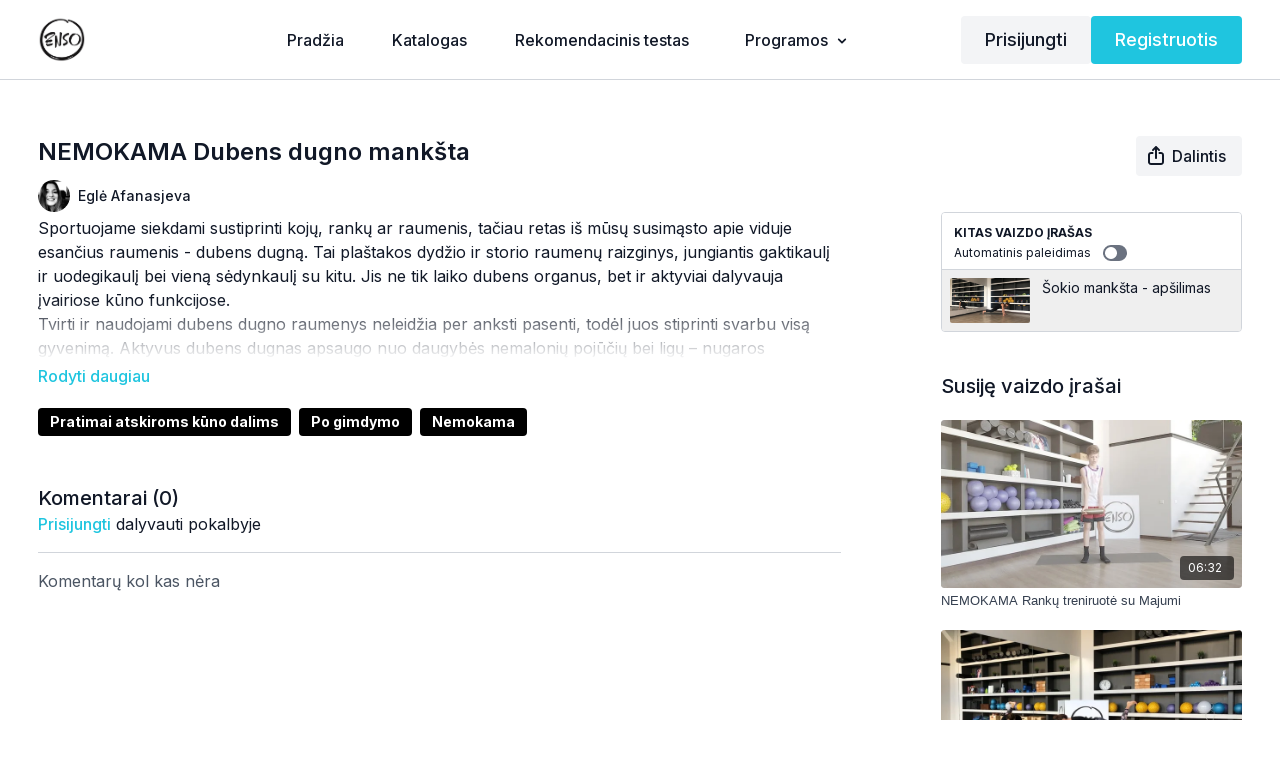

--- FILE ---
content_type: text/vnd.turbo-stream.html; charset=utf-8
request_url: https://ensotv.lt/programs/dubens-dugnas_ivadas.turbo_stream?playlist_position=sidebar&preview=false
body_size: -284
content:
<turbo-stream action="update" target="program_show"><template>
  <turbo-frame id="program_player">
      <turbo-frame id="program_content" src="/programs/dubens-dugnas_ivadas/program_content?playlist_position=sidebar&amp;preview=false">
</turbo-frame></turbo-frame></template></turbo-stream>

--- FILE ---
content_type: text/vnd.turbo-stream.html; charset=utf-8
request_url: https://ensotv.lt/programs/dubens-dugnas_ivadas/program_content?playlist_position=sidebar&preview=false
body_size: 17646
content:
<turbo-stream action="update" target="program_content"><template><div class="hidden"
     data-controller="integrations"
     data-integrations-facebook-pixel-enabled-value="true"
     data-integrations-google-tag-manager-enabled-value="true"
     data-integrations-google-analytics-enabled-value="true"
>
  <span class="hidden"
        data-integrations-target="gTag"
        data-event="ViewContent"
        data-payload-attributes='["content_name"]'
        data-payload-values='[&quot;NEMOKAMA Dubens dugno mankšta&quot;]'
  ></span>
  <span class="hidden"
        data-integrations-target="fbPx"
        data-event="ViewContent"
        data-payload-attributes='["content_name"]'
        data-payload-values='[&quot;NEMOKAMA Dubens dugno mankšta&quot;]'
  ></span>
</div>

<div
  id="program-controller"
  class='container hotwired'
  data-controller="program program-details-modal"
  data-program-id="346077"
>

    <div class='flex items-stretch md:flex-row md:flex-wrap flex-col flex-nowrap max-w-full' data-program-player>
            <div class='flex-1 max-w-full'>
              
<script
  type="module"
  crossorigin
  src="https://cdn.jsdelivr.net/npm/@uscreentv/video-player@1.4.0/+esm"
></script>


<video-player
  dir="lrt"
  idle-timeout="5000"
  data-test="player"
  data-id="346077"
  data-controller="program-video scrat-analytics "
  data-program-video-timeline-preview-sections-value="[]"
  data-program-video-timeline-preview-storyboard-url-value=""
  storage-key="uscreen:video"
  class=""
  mux-data="{&quot;env_key&quot;:&quot;c43v645rpolt89529v2pesifn&quot;,&quot;viewer_user_id&quot;:null,&quot;video_title&quot;:&quot;NEMOKAMA Dubens dugno mankšta&quot;,&quot;video_id&quot;:346077}"
  data-program-video-stats-value="{&quot;store_id&quot;:9682,&quot;video_id&quot;:-346077,&quot;content_id&quot;:346077,&quot;content_title&quot;:&quot;NEMOKAMA Dubens dugno mankšta&quot;,&quot;content_type&quot;:&quot;video&quot;,&quot;chapter_id&quot;:-346077,&quot;user_id&quot;:null,&quot;author_id&quot;:10937,&quot;author_title&quot;:&quot;Eglė Afanasjeva&quot;,&quot;environment_id&quot;:&quot;production&quot;}"
  data-program-video-content-type-value="video"
  data-program-video-next-video-id-value="0"
  data-program-video-challenge-watched-video-url-value=""
  data-program-video-streak-watch-threshold-value="10"
  data-program-video-streak-enabled-value="false"
  data-program-video-streak-path-value="/streak/continue"
  data-program-video-user-is-logged-in-value="false"
  data-scrat-analytics-category-param="player"
  data-scrat-analytics-event-param="control_seekbar_seek"
  data-action=""
>
  <video
    slot="video"
    crossorigin="anonymous"
    playsinline
    data-program-video-target="video"
    poster="https://alpha.uscreencdn.com/video_thumbnails/u5DiiOyoRa7WCg.jpg?key1=PL6Adl3KNz58dsqK2MGVOhVdQeFguXooUSVUOzdGVAfk+OEQx2ZXKpvZ9szpky8H&amp;key2=09582244eb915d0b88fd7a4a57dff28d"
  >
    <source
      src="https://stream.mux.com/b00qkiyjuT4CJonX38gFCgw1lj01007EpAI.m3u8"
      type="application/x-mpegURL"
    />
  </video>
  <video-chromecast
    slot="chromecast"
      receiver-application-id="3EE5C317"
  ></video-chromecast>
  <video-condition query="played==false">
    <video-play-button
      data-action="click->program-video#clickPlayButtonScreen"
      without-tooltip
      data-test="big-play-button"
      slot="true"
      class="
        absolute top-1/2 left-1/2 -translate-x-1/2 -translate-y-1/2
        bg-primary rounded-full [--video-player-button-color:var(--contrast-to-primary-color)]
        [--size:4.5rem] part-[button]:p-3 shadow hover:scale-105
      "
    ></video-play-button>
  </video-condition>
  <video-controls>
      <video-timeline
        segments=""
        data-program-video-target="timeline"
      >
        <video-timer format="past"></video-timer>
      </video-timeline>

    <video-play-button data-test="play-button" data-action="click->program-video#clickPlayButton">
      <span slot="tooltip:play">Paleisti</span>
      <span slot="tooltip:pause">Sustabdyti</span>
    </video-play-button>

      <video-backward-button
        data-scrat-analytics-category-param="player"
        data-scrat-analytics-event-param="control_fast_forward_click"
        data-action=""
      >
        <span slot="tooltip">Atgal</span>
      </video-backward-button>
      <video-forward-button
        data-scrat-analytics-category-param="player"
        data-scrat-analytics-event-param="control_fast_forward_click"
        data-action=""
      >
        <span slot="tooltip">Pirmyn</span>
      </video-forward-button>

    <video-volume-button>
      <span slot="tooltip:unmute">Įjungti garsą</span>
      <span slot="tooltip:mute">Išjungti garsą</span>
    </video-volume-button>

    <video-volume-control></video-volume-control>


    <div class="ms-auto"></div>

    <video-subtitles-button>
      <span slot="tooltip">Subtitrai</span>
    </video-subtitles-button>

    <video-settings-button
      
      translation="{&quot;back&quot;:&quot;Atgal&quot;,&quot;shortcuts&quot;:&quot;Spartieji klavišai&quot;,&quot;quality&quot;:&quot;Vaizdo kokybė&quot;,&quot;rate&quot;:&quot;Atkūrimo nustatymai&quot;,&quot;rewind&quot;:&quot;Atsukti atgal&quot;,&quot;volume&quot;:&quot;Pakeisti garsą&quot;,&quot;mute&quot;:&quot;Išjungti garsą&quot;,&quot;toggle-play&quot;:&quot;Leisti / sustabdyti&quot;,&quot;enter-fullscreen&quot;:&quot;Padidinti ekraną&quot;,&quot;exit-fullscreen&quot;:&quot;Išeiti iš viso ekrano&quot;}"
    >
      <span slot="tooltip">Nustatymai</span>
    </video-settings-button>

    <video-airplay-button>
      <span slot="tooltip:disabled">„Airplay“</span>
      <span slot="tooltip:enabled">„Airplay“</span>
    </video-airplay-button>

    <video-pip-button>
      <span slot="tooltip:disabled">„Picture in picture“ funkcija</span>
      <span slot="tooltip:enabled">„Picture in picture“ funkcija</span>
    </video-pip-button>

    <video-chromecast-button>
      <span slot="tooltip:disabled">„Chromecast“</span>
      <span slot="tooltip:enabled">„Chromecast“</span>
    </video-chromecast-button>

    <video-fullscreen-button>
      <span slot="tooltip:disabled">Padidinti ekraną</span>
      <span slot="tooltip:enabled">Išeiti iš viso ekrano</span>
    </video-fullscreen-button>
  </video-controls>
  <video-cues></video-cues>
    <div
      data-program-video-target="nextVideo"
      class="hidden absolute z-10 inset-0 bg-ds-default items-center justify-center"
    >
      <img
        class="absolute w-full h-full opacity-70 object-contain"
        src="https://alpha.uscreencdn.com/video_thumbnails/O4A53oybQ6ka-Q.jpg?key1=LFVdbA28BMNTozjBlLxmyMcqkieXQBaT2Zu9zFRjB3n324QrfvniEx/Z7nEXa8NE&amp;key2=b04e8703a16a6f3b9e8e4d2d47c1b287"
      />
      <div class="flex flex-col items-center relative">
        <p class="text-center text-xs md:text-base text-ds-default bg-ds-subtle px-1 uppercase rounded">
          Kitas vaizdo įrašas:
        </p>
        <p class="text-center text-base md:text-xl text-ds-default bg-ds-subtle px-1 mt-1 rounded">
          Šokio mankšta - apšilimas
        </p>
        <button
          data-action="click->program-video#goToNextVideo"
          class="text-ds-default relative p-4 my-4 md:mt-6 scale-100 hover:scale-105 transition-transform"
        >
          <ds-progress-circle
            size="76"
            class="absolute inset-0 -ml-1 -mt-1 [--color:var(--ds-fg-default)]"
            timeout="10000"
            data-action="done->program-video#goToNextVideo"
          ></ds-progress-circle>
          <ds-icon size="40" name="player/chapter-next-outline"></ds-icon>
        </button>
        <ds-button
          variant="ghost"
          data-action="click->program-video#cancelNextVideo"
        >
          Cancel
        </ds-button>
      </div>
    </div>
</video-player>

            </div>
    </div>

    <turbo-frame id="program_buttons">
      
<div class="mt-6">
  <div class="flex justify-between flex-col lg:flex-row">
    <div class="lg:flex justify-between w-full">
        <h1 class="program-title cbt-title flex-1 max-w-full lg:max-w-lg xl:max-w-2xl text-lg md:text-2xl leading-6 font-semibold" data-area="program-title">
          NEMOKAMA Dubens dugno mankšta
        </h1>
      <div class="cbt-action-bar flex-0 flex mt-4 items-stretch lg:items-start lg:mt-0 gap-2 lg:ps-4" data-area="program-buttons">




          <ds-button
            class="w-full lg:w-auto"
            data-controller="share-button"
            content-visible-on="md"
            data-action="click->share-button#show"
            data-share-button-content-value='{"main_poster":"https://alpha.uscreencdn.com/images/programs/346077/horizontal/small_thumbnail.jpg", "content_type":"video", "content_id":"346077", "video_id":"346077"}'
            data-area="share-button">
            <ds-icon slot="before" name='share'></ds-icon>
            <span>Dalintis</span>
          </ds-button>


        <ds-dropdown id="more_actions_btn" class="flex-1 w-full lg:w-auto hidden">
          <ds-button slot="control" class="w-full">
            <ds-icon name='dots-horizontal'></ds-icon>
          </ds-button>>
          <div slot="content" class="flex flex-col">
                      </div>
        </ds-dropdown>
      </div>
    </div>
  </div>
</div>

<turbo-frame loading="lazy" class="fixed bg-transparent-dark inset-0 flex items-center justify-center z-50 hidden" data-container="true" data-action="click-&gt;program#hideTrailer" id="program_trailer" src="/programs/dubens-dugnas_ivadas/trailer"></turbo-frame>

</turbo-frame>
    <div class="block lg:hidden">
      <div class="program-next-video flex flex-col w-full flex-shrink-0 mt-4 border border-ds-default rounded overflow-hidden">
  <form id="next_video_form" data-controller="playlist-item" data-playlist-item-target="form" data-turbo="true" class="contents" action="/programs/sokio-manksta/next_video" accept-charset="UTF-8" method="get">
    <input type="hidden" name="format" id="format" value="turbo_stream" autocomplete="off" />
    <input type="hidden" name="category_id" id="category_id" autocomplete="off" />
    <input type="hidden" name="turbo_history_url" id="turbo_history_url" value="/programs/sokio-manksta" autocomplete="off" />
    <div class="bg-ds-default flex flex-wrap justify-between px-3 pt-3 pb-2 border-b border-ds-default">
      <span class="mb-1 text-xs font-bold leading-4 uppercase">Kitas vaizdo įrašas</span>
      <label class="flex no-wrap text-xs cursor-pointer items-center" data-area="autoplay">
        Automatinis paleidimas
        <input
          type="checkbox"
          class="hidden peer"
          data-action="program#toggleAutoplay"
          data-program-target="autoplay"
        >
        <span class="
          ms-3 relative rounded-full h-4 w-6
          bg-gray-500 peer-checked:bg-primary peer-checked:before:bg-primary-contrast transition-colors
          before:absolute before:h-3 before:w-3 before:left-0.5
          before:bg-white before:rounded-full before:top-1/2
          before:-translate-y-1/2 before:transition-transform
          peer-checked:before:translate-x-1/2 peer-checked:before:left-1
        "></span>
      </label>
    </div>

    <button class="flex p-2 cursor-pointer text-left" type="submit" data-action="click->playlist-item#nextVideo" data-area="next-video-button">
      <div class="flex-shrink-0">
        <div class="relative w-20">
          <img class="rounded-sm" src="https://alpha.uscreencdn.com/video_thumbnails/O4A53oybQ6ka-Q.jpg?key1=LFVdbA28BMNTozjBlLxmyMcqkieXQBaT2Zu9zFRjB3n324QrfvniEx/Z7nEXa8NE&amp;key2=b04e8703a16a6f3b9e8e4d2d47c1b287" />
        </div>
      </div>
      <div class="cbt-next-video--title text-sm leading-5 overflow-hidden max-w-full ms-3" style="text-overflow: ellipsis">
        Šokio mankšta - apšilimas
      </div>
    </button>
</form></div>

    </div>

    <div class="flex justify-between flex-wrap items-start">
      <div class="w-full lg:w-2/3 lg:mt-1 mt-5" id="program_about">
          <div id="program_description_block" class="w-full">
              <div class="flex">
      <a class="content-author me-4" data-turbo-frame="_top" href="/authors/egle-afanasjeva">
        <div class="flex">
          <ds-avatar text="Eglė Afanasjeva" url="https://alpha.uscreencdn.com/images/author/10937/small_wmWQTHsQUqsVJghum8bO_66427682_10218934261418196_1451220637015080960_o.jpg" size="xxs"></ds-avatar>
          <div class="h-8 flex items-center ms-2">
            <span class="content-author-name text-ds-default text-sm font-medium" data-area="author-title">Eglė Afanasjeva</span>
          </div>
        </div>
</a>  </div>

  <ds-show-more
    style="--ds-show-more-fade-color: var(--section-background-color);"
    lines="6"
    class="mt-1"
    float="left"
    show-more-title="Rodyti daugiau"
    show-less-title="Rodyti mažiau"
  >
    <div
      class="content-description program-description-text"
      slot="content"
      data-area="about-description"
      data-controller="timestamp"
      data-turbo="false"
    >
      <p>Sportuojame siekdami sustiprinti kojų, rankų ar raumenis, tačiau retas iš mūsų susimąsto apie viduje esančius raumenis - dubens dugną. Tai plaštakos dydžio ir storio raumenų raizginys, jungiantis gaktikaulį ir uodegikaulį bei vieną sėdynkaulį su kitu. Jis ne tik laiko dubens organus, bet ir aktyviai dalyvauja įvairiose kūno funkcijose.</p><p>Tvirti ir naudojami dubens dugno raumenys neleidžia per anksti pasenti, todėl juos stiprinti svarbu visą gyvenimą.&nbsp;Aktyvus dubens dugnas apsaugo nuo daugybės nemalonių pojūčių bei ligų – nugaros skausmų, žarnyno vangumo, šlapimo nelaikymo, vidaus organų suglebimo bei nusileidimo, ir…. padeda moterims patirti stipresnį orgazmą!  </p>
    </div>
  </ds-show-more>

  <div class="content-categories flex flex-wrap mt-5" data-area="program-categories">
      <a class="category block dark:bg-white dark:text-black rounded bg-black text-white py-1 px-3 text-sm font-bold me-2 mb-2" data-area="category-item" data-turbo-frame="_top" href="/categories/pratimai-kuno-dalims">Pratimai atskiroms kūno dalims</a>
      <a class="category block dark:bg-white dark:text-black rounded bg-black text-white py-1 px-3 text-sm font-bold me-2 mb-2" data-area="category-item" data-turbo-frame="_top" href="/categories/pogimdymo">Po gimdymo</a>
      <a class="category block dark:bg-white dark:text-black rounded bg-black text-white py-1 px-3 text-sm font-bold me-2 mb-2" data-area="category-item" data-turbo-frame="_top" href="/categories/nemokama">Nemokama</a>
  </div>
  <turbo-frame loading="lazy" id="program_resources" src="/programs/dubens-dugnas_ivadas/resources"></turbo-frame>

          </div>

          <div class="w-full mt-10" id="comments_section_wrapper">
            <turbo-frame data-program-tabs-target="commentsContainer" class="community-page" id="program_comments" target="_top">
  <h3 class="comments-title font-medium text-xl">
    Komentarai
    (<turbo-frame id="video_346077_comments_count">0</turbo-frame>)
  </h3>
        <p class="pb-4">
            <a class="text-primary capitalize font-medium" href="/sign_in">prisijungti</a> dalyvauti pokalbyje
        </p>

    <div class="border-b border-ds-default"></div>

      <turbo-frame lazy="true" id="video_346077_comments_section" src="/contents/346077/comments">

        <ds-icon name="placeholders/comment"></ds-icon>
</turbo-frame></turbo-frame>
          </div>
      </div>
      <div class="w-full lg:w-1/4 items-end flex-col flex">
        <div class="hidden w-full mt-5 lg:block">
          <div class="program-next-video flex flex-col w-full flex-shrink-0 mt-4 border border-ds-default rounded overflow-hidden">
  <form id="next_video_form" data-controller="playlist-item" data-playlist-item-target="form" data-turbo="true" class="contents" action="/programs/sokio-manksta/next_video" accept-charset="UTF-8" method="get">
    <input type="hidden" name="format" id="format" value="turbo_stream" autocomplete="off" />
    <input type="hidden" name="category_id" id="category_id" autocomplete="off" />
    <input type="hidden" name="turbo_history_url" id="turbo_history_url" value="/programs/sokio-manksta" autocomplete="off" />
    <div class="bg-ds-default flex flex-wrap justify-between px-3 pt-3 pb-2 border-b border-ds-default">
      <span class="mb-1 text-xs font-bold leading-4 uppercase">Kitas vaizdo įrašas</span>
      <label class="flex no-wrap text-xs cursor-pointer items-center" data-area="autoplay">
        Automatinis paleidimas
        <input
          type="checkbox"
          class="hidden peer"
          data-action="program#toggleAutoplay"
          data-program-target="autoplay"
        >
        <span class="
          ms-3 relative rounded-full h-4 w-6
          bg-gray-500 peer-checked:bg-primary peer-checked:before:bg-primary-contrast transition-colors
          before:absolute before:h-3 before:w-3 before:left-0.5
          before:bg-white before:rounded-full before:top-1/2
          before:-translate-y-1/2 before:transition-transform
          peer-checked:before:translate-x-1/2 peer-checked:before:left-1
        "></span>
      </label>
    </div>

    <button class="flex p-2 cursor-pointer text-left" type="submit" data-action="click->playlist-item#nextVideo" data-area="next-video-button">
      <div class="flex-shrink-0">
        <div class="relative w-20">
          <img class="rounded-sm" src="https://alpha.uscreencdn.com/video_thumbnails/O4A53oybQ6ka-Q.jpg?key1=LFVdbA28BMNTozjBlLxmyMcqkieXQBaT2Zu9zFRjB3n324QrfvniEx/Z7nEXa8NE&amp;key2=b04e8703a16a6f3b9e8e4d2d47c1b287" />
        </div>
      </div>
      <div class="cbt-next-video--title text-sm leading-5 overflow-hidden max-w-full ms-3" style="text-overflow: ellipsis">
        Šokio mankšta - apšilimas
      </div>
    </button>
</form></div>

        </div>

          <div class="w-full mt-10">
            <turbo-frame loading="lazy" id="program_related" src="/programs/dubens-dugnas_ivadas/related?vertical=true" target="_top"></turbo-frame>
          </div>
      </div>
    </div>

</div>



</template></turbo-stream>

--- FILE ---
content_type: text/html; charset=utf-8
request_url: https://ensotv.lt/contents/346077/comments
body_size: -326
content:
<turbo-frame id="video_346077_comments_section" target="_top">
  <turbo-frame data-controller="anchor" data-anchor="comments" id="video_346077_comments">
    

    <p class="hidden only:!block pt-4 text-ds-muted">Komentarų kol kas nėra</p>
</turbo-frame>
</turbo-frame>

--- FILE ---
content_type: text/html; charset=utf-8
request_url: https://ensotv.lt/programs/dubens-dugnas_ivadas/related?vertical=true
body_size: 22955
content:
<turbo-frame id="program_related" target="_top">

    <div class=" " data-area="program-related-videos">
      <div class="cbt-related mt-8 lg:mt-0 pb-16">
        <div class="cbt-related-title text-xl font-medium">Susiję vaizdo įrašai</div>
          <div class="mt-5 flex lg:flex-col overflow-hidden overflow-x-clip lg:overflow-visible">
              <div data-area="related-video-item" class="pb-5 hidden lg:block">
                <swiper-slide
  data-card="video_368808"
  data-custom="content-card"
  class="self-start hotwired"
    data-short-description="Smagi treniruotė vaikams"
    data-author-title-0="Majus" data-author-permalink-0="majus"
>

  <a class="card-image-container" data-turbo="true" data-turbo-prefetch="false" data-turbo-action="advance" data-turbo-frame="_top" onclick="window.CatalogAnalytics(&#39;clickContentItem&#39;, &#39;video&#39;, &#39;368808&#39;, &#39;Related Videos&#39;); window.CatalogAnalytics(&#39;clickRelatedVideo&#39;, &#39;368808&#39;, &#39;1&#39;, &#39;program_page&#39;)" href="/programs/ranku-treniruote-vaikams">
    <div class="image-container relative" data-test="catalog-card">
  <div class="relative image-content">
    <div aria-hidden="true" style="padding-bottom: 56%;"></div>
    <img loading="lazy" alt="NEMOKAMA Rankų treniruotė su Majumi" decoding="async"
         src="https://alpha.uscreencdn.com/images/programs/368808/horizontal/thumbnail.jpg?auto=webp&width=350"
         srcset="https://alpha.uscreencdn.com/images/programs/368808/horizontal/thumbnail.jpg?auto=webp&width=350 350w,
            https://alpha.uscreencdn.com/images/programs/368808/horizontal/thumbnail.jpg?auto=webp&width=700 2x,
            https://alpha.uscreencdn.com/images/programs/368808/horizontal/thumbnail.jpg?auto=webp&width=1050 3x"
         class="card-image b-image absolute object-cover h-full top-0 left-0" style="opacity: 1;">
  </div>
    <div class="badge flex justify-center items-center text-white content-card-badge z-0">
      <span class="badge-item">06:32</span>
      <svg xmlns="http://www.w3.org/2000/svg" width="13" height="9" viewBox="0 0 13 9" fill="none" class="badge-item content-watched-icon" data-test="content-watched-icon">
  <path fill-rule="evenodd" clip-rule="evenodd" d="M4.99995 7.15142L12.0757 0.0756836L12.9242 0.924212L4.99995 8.84848L0.575684 4.42421L1.42421 3.57568L4.99995 7.15142Z" fill="currentColor"></path>
</svg>

    </div>

</div>
<div class="content-watched-overlay"></div>

</a>  <a class="card-title" data-turbo="true" data-turbo-prefetch="false" data-turbo-action="advance" data-turbo-frame="_top" title="NEMOKAMA Rankų treniruotė su Majumi" aria-label="NEMOKAMA Rankų treniruotė su Majumi" onclick="window.CatalogAnalytics(&#39;clickContentItem&#39;, &#39;video&#39;, &#39;368808&#39;, &#39;Related Videos&#39;); window.CatalogAnalytics(&#39;clickRelatedVideo&#39;, &#39;368808&#39;, &#39;1&#39;, &#39;program_page&#39;)" href="/programs/ranku-treniruote-vaikams">
    <span class="line-clamp-2">
      NEMOKAMA Rankų treniruotė su Majumi
    </span>
</a></swiper-slide>


              </div>
              <div data-area="related-video-item" class="pb-5 hidden lg:block">
                <swiper-slide
  data-card="video_2082556"
  data-custom="content-card"
  class="self-start hotwired"
    data-short-description="Trumpa pilvo, sėdmenų bei šlaunų mankšta, skirta apatinės kūno dalies stiprinimui bei dailinimui. Puikiai tinka pradedantiesiems. "
    data-author-title-0="Eglė Afanasjeva" data-author-permalink-0="egle-afanasjeva"
>

  <a class="card-image-container" data-turbo="true" data-turbo-prefetch="false" data-turbo-action="advance" data-turbo-frame="_top" onclick="window.CatalogAnalytics(&#39;clickContentItem&#39;, &#39;video&#39;, &#39;2082556&#39;, &#39;Related Videos&#39;); window.CatalogAnalytics(&#39;clickRelatedVideo&#39;, &#39;2082556&#39;, &#39;2&#39;, &#39;program_page&#39;)" href="/programs/pilvo-sedmenu-manksta">
    <div class="image-container relative" data-test="catalog-card">
  <div class="relative image-content">
    <div aria-hidden="true" style="padding-bottom: 56%;"></div>
    <img loading="lazy" alt="Pilvo ir sėdmenų pratimai" decoding="async"
         src="https://alpha.uscreencdn.com/images/programs/2082556/horizontal/yP-eOd7-753o2Q.jpg?auto=webp&width=350"
         srcset="https://alpha.uscreencdn.com/images/programs/2082556/horizontal/yP-eOd7-753o2Q.jpg?auto=webp&width=350 350w,
            https://alpha.uscreencdn.com/images/programs/2082556/horizontal/yP-eOd7-753o2Q.jpg?auto=webp&width=700 2x,
            https://alpha.uscreencdn.com/images/programs/2082556/horizontal/yP-eOd7-753o2Q.jpg?auto=webp&width=1050 3x"
         class="card-image b-image absolute object-cover h-full top-0 left-0" style="opacity: 1;">
  </div>
    <div class="badge flex justify-center items-center text-white content-card-badge z-0">
      <span class="badge-item">18:06</span>
      <svg xmlns="http://www.w3.org/2000/svg" width="13" height="9" viewBox="0 0 13 9" fill="none" class="badge-item content-watched-icon" data-test="content-watched-icon">
  <path fill-rule="evenodd" clip-rule="evenodd" d="M4.99995 7.15142L12.0757 0.0756836L12.9242 0.924212L4.99995 8.84848L0.575684 4.42421L1.42421 3.57568L4.99995 7.15142Z" fill="currentColor"></path>
</svg>

    </div>

</div>
<div class="content-watched-overlay"></div>

</a>  <a class="card-title" data-turbo="true" data-turbo-prefetch="false" data-turbo-action="advance" data-turbo-frame="_top" title="Pilvo ir sėdmenų pratimai" aria-label="Pilvo ir sėdmenų pratimai" onclick="window.CatalogAnalytics(&#39;clickContentItem&#39;, &#39;video&#39;, &#39;2082556&#39;, &#39;Related Videos&#39;); window.CatalogAnalytics(&#39;clickRelatedVideo&#39;, &#39;2082556&#39;, &#39;2&#39;, &#39;program_page&#39;)" href="/programs/pilvo-sedmenu-manksta">
    <span class="line-clamp-2">
      Pilvo ir sėdmenų pratimai
    </span>
</a></swiper-slide>


              </div>
              <div data-area="related-video-item" class="pb-5 hidden lg:block">
                <swiper-slide
  data-card="video_607095"
  data-custom="content-card"
  class="self-start hotwired"
    data-short-description="Depresijos gydymo centro kūno ir judesio terapeutė R. Karklytė pristatys psichosomatiką, kūno ir judesio terapiją. www.depresijosgydymas.lt "
    data-author-title-0="ENSO TV draugai" data-author-permalink-0="author-6fnwIQw8fYw"
>

  <a class="card-image-container" data-turbo="true" data-turbo-prefetch="false" data-turbo-action="advance" data-turbo-frame="_top" onclick="window.CatalogAnalytics(&#39;clickContentItem&#39;, &#39;video&#39;, &#39;607095&#39;, &#39;Related Videos&#39;); window.CatalogAnalytics(&#39;clickRelatedVideo&#39;, &#39;607095&#39;, &#39;3&#39;, &#39;program_page&#39;)" href="/programs/psichosomatika-kas-tai">
    <div class="image-container relative" data-test="catalog-card">
  <div class="relative image-content">
    <div aria-hidden="true" style="padding-bottom: 56%;"></div>
    <img loading="lazy" alt="NEMOKAMA Psichosomatika. Kas tai?" decoding="async"
         src="https://alpha.uscreencdn.com/images/programs/607095/horizontal/thumbnail.jpg?auto=webp&width=350"
         srcset="https://alpha.uscreencdn.com/images/programs/607095/horizontal/thumbnail.jpg?auto=webp&width=350 350w,
            https://alpha.uscreencdn.com/images/programs/607095/horizontal/thumbnail.jpg?auto=webp&width=700 2x,
            https://alpha.uscreencdn.com/images/programs/607095/horizontal/thumbnail.jpg?auto=webp&width=1050 3x"
         class="card-image b-image absolute object-cover h-full top-0 left-0" style="opacity: 1;">
  </div>
    <div class="badge flex justify-center items-center text-white content-card-badge z-0">
      <span class="badge-item">09:31</span>
      <svg xmlns="http://www.w3.org/2000/svg" width="13" height="9" viewBox="0 0 13 9" fill="none" class="badge-item content-watched-icon" data-test="content-watched-icon">
  <path fill-rule="evenodd" clip-rule="evenodd" d="M4.99995 7.15142L12.0757 0.0756836L12.9242 0.924212L4.99995 8.84848L0.575684 4.42421L1.42421 3.57568L4.99995 7.15142Z" fill="currentColor"></path>
</svg>

    </div>

</div>
<div class="content-watched-overlay"></div>

</a>  <a class="card-title" data-turbo="true" data-turbo-prefetch="false" data-turbo-action="advance" data-turbo-frame="_top" title="NEMOKAMA Psichosomatika. Kas tai?" aria-label="NEMOKAMA Psichosomatika. Kas tai?" onclick="window.CatalogAnalytics(&#39;clickContentItem&#39;, &#39;video&#39;, &#39;607095&#39;, &#39;Related Videos&#39;); window.CatalogAnalytics(&#39;clickRelatedVideo&#39;, &#39;607095&#39;, &#39;3&#39;, &#39;program_page&#39;)" href="/programs/psichosomatika-kas-tai">
    <span class="line-clamp-2">
      NEMOKAMA Psichosomatika. Kas tai?
    </span>
</a></swiper-slide>


              </div>
              <div data-area="related-video-item" class="pb-5 hidden lg:block">
                <swiper-slide
  data-card="video_1164489"
  data-custom="content-card"
  class="self-start hotwired"
    data-short-description="Kojų ir klubų mobilumo treniruotė - skirta norintiem sustiprėti, skirti daugiau dėmesio apatinei kūno daliai kojoms bei klubams. "
    data-author-title-0="Rokas Puzonas" data-author-permalink-0="author-fyrVGxYrBoE"
>

  <a class="card-image-container" data-turbo="true" data-turbo-prefetch="false" data-turbo-action="advance" data-turbo-frame="_top" onclick="window.CatalogAnalytics(&#39;clickContentItem&#39;, &#39;video&#39;, &#39;1164489&#39;, &#39;Related Videos&#39;); window.CatalogAnalytics(&#39;clickRelatedVideo&#39;, &#39;1164489&#39;, &#39;4&#39;, &#39;program_page&#39;)" href="/programs/koju-klubu-mobilumo-treniruote">
    <div class="image-container relative" data-test="catalog-card">
  <div class="relative image-content">
    <div aria-hidden="true" style="padding-bottom: 56%;"></div>
    <img loading="lazy" alt="Kojų ir klubų mobilumo treniruotė" decoding="async"
         src="https://alpha.uscreencdn.com/images/programs/1164489/horizontal/thumbnail.jpg?auto=webp&width=350"
         srcset="https://alpha.uscreencdn.com/images/programs/1164489/horizontal/thumbnail.jpg?auto=webp&width=350 350w,
            https://alpha.uscreencdn.com/images/programs/1164489/horizontal/thumbnail.jpg?auto=webp&width=700 2x,
            https://alpha.uscreencdn.com/images/programs/1164489/horizontal/thumbnail.jpg?auto=webp&width=1050 3x"
         class="card-image b-image absolute object-cover h-full top-0 left-0" style="opacity: 1;">
  </div>
    <div class="badge flex justify-center items-center text-white content-card-badge z-0">
      <span class="badge-item">19:03</span>
      <svg xmlns="http://www.w3.org/2000/svg" width="13" height="9" viewBox="0 0 13 9" fill="none" class="badge-item content-watched-icon" data-test="content-watched-icon">
  <path fill-rule="evenodd" clip-rule="evenodd" d="M4.99995 7.15142L12.0757 0.0756836L12.9242 0.924212L4.99995 8.84848L0.575684 4.42421L1.42421 3.57568L4.99995 7.15142Z" fill="currentColor"></path>
</svg>

    </div>

</div>
<div class="content-watched-overlay"></div>

</a>  <a class="card-title" data-turbo="true" data-turbo-prefetch="false" data-turbo-action="advance" data-turbo-frame="_top" title="Kojų ir klubų mobilumo treniruotė" aria-label="Kojų ir klubų mobilumo treniruotė" onclick="window.CatalogAnalytics(&#39;clickContentItem&#39;, &#39;video&#39;, &#39;1164489&#39;, &#39;Related Videos&#39;); window.CatalogAnalytics(&#39;clickRelatedVideo&#39;, &#39;1164489&#39;, &#39;4&#39;, &#39;program_page&#39;)" href="/programs/koju-klubu-mobilumo-treniruote">
    <span class="line-clamp-2">
      Kojų ir klubų mobilumo treniruotė
    </span>
</a></swiper-slide>


              </div>
          </div>
            <ds-swiper
              class="lg:hidden"
              options="{&quot;spaceBetween&quot;:8,&quot;breakpoints&quot;:{&quot;300&quot;:{&quot;slidesPerView&quot;:1.3},&quot;550&quot;:{&quot;slidesPerView&quot;:2.3}}}">
                <swiper-slide data-area="related-video-item" class="self-start">
                  <swiper-slide
  data-card="video_368808"
  data-custom="content-card"
  class="self-start hotwired"
    data-short-description="Smagi treniruotė vaikams"
    data-author-title-0="Majus" data-author-permalink-0="majus"
>

  <a class="card-image-container" data-turbo="true" data-turbo-prefetch="false" data-turbo-action="advance" data-turbo-frame="_top" onclick="window.CatalogAnalytics(&#39;clickContentItem&#39;, &#39;video&#39;, &#39;368808&#39;, &#39;Related Videos&#39;); window.CatalogAnalytics(&#39;clickRelatedVideo&#39;, &#39;368808&#39;, &#39;1&#39;, &#39;program_page&#39;)" href="/programs/ranku-treniruote-vaikams">
    <div class="image-container relative" data-test="catalog-card">
  <div class="relative image-content">
    <div aria-hidden="true" style="padding-bottom: 56%;"></div>
    <img loading="lazy" alt="NEMOKAMA Rankų treniruotė su Majumi" decoding="async"
         src="https://alpha.uscreencdn.com/images/programs/368808/horizontal/thumbnail.jpg?auto=webp&width=350"
         srcset="https://alpha.uscreencdn.com/images/programs/368808/horizontal/thumbnail.jpg?auto=webp&width=350 350w,
            https://alpha.uscreencdn.com/images/programs/368808/horizontal/thumbnail.jpg?auto=webp&width=700 2x,
            https://alpha.uscreencdn.com/images/programs/368808/horizontal/thumbnail.jpg?auto=webp&width=1050 3x"
         class="card-image b-image absolute object-cover h-full top-0 left-0" style="opacity: 1;">
  </div>
    <div class="badge flex justify-center items-center text-white content-card-badge z-0">
      <span class="badge-item">06:32</span>
      <svg xmlns="http://www.w3.org/2000/svg" width="13" height="9" viewBox="0 0 13 9" fill="none" class="badge-item content-watched-icon" data-test="content-watched-icon">
  <path fill-rule="evenodd" clip-rule="evenodd" d="M4.99995 7.15142L12.0757 0.0756836L12.9242 0.924212L4.99995 8.84848L0.575684 4.42421L1.42421 3.57568L4.99995 7.15142Z" fill="currentColor"></path>
</svg>

    </div>

</div>
<div class="content-watched-overlay"></div>

</a>  <a class="card-title" data-turbo="true" data-turbo-prefetch="false" data-turbo-action="advance" data-turbo-frame="_top" title="NEMOKAMA Rankų treniruotė su Majumi" aria-label="NEMOKAMA Rankų treniruotė su Majumi" onclick="window.CatalogAnalytics(&#39;clickContentItem&#39;, &#39;video&#39;, &#39;368808&#39;, &#39;Related Videos&#39;); window.CatalogAnalytics(&#39;clickRelatedVideo&#39;, &#39;368808&#39;, &#39;1&#39;, &#39;program_page&#39;)" href="/programs/ranku-treniruote-vaikams">
    <span class="line-clamp-2">
      NEMOKAMA Rankų treniruotė su Majumi
    </span>
</a></swiper-slide>


                </swiper-slide>
                <swiper-slide data-area="related-video-item" class="self-start">
                  <swiper-slide
  data-card="video_2082556"
  data-custom="content-card"
  class="self-start hotwired"
    data-short-description="Trumpa pilvo, sėdmenų bei šlaunų mankšta, skirta apatinės kūno dalies stiprinimui bei dailinimui. Puikiai tinka pradedantiesiems. "
    data-author-title-0="Eglė Afanasjeva" data-author-permalink-0="egle-afanasjeva"
>

  <a class="card-image-container" data-turbo="true" data-turbo-prefetch="false" data-turbo-action="advance" data-turbo-frame="_top" onclick="window.CatalogAnalytics(&#39;clickContentItem&#39;, &#39;video&#39;, &#39;2082556&#39;, &#39;Related Videos&#39;); window.CatalogAnalytics(&#39;clickRelatedVideo&#39;, &#39;2082556&#39;, &#39;2&#39;, &#39;program_page&#39;)" href="/programs/pilvo-sedmenu-manksta">
    <div class="image-container relative" data-test="catalog-card">
  <div class="relative image-content">
    <div aria-hidden="true" style="padding-bottom: 56%;"></div>
    <img loading="lazy" alt="Pilvo ir sėdmenų pratimai" decoding="async"
         src="https://alpha.uscreencdn.com/images/programs/2082556/horizontal/yP-eOd7-753o2Q.jpg?auto=webp&width=350"
         srcset="https://alpha.uscreencdn.com/images/programs/2082556/horizontal/yP-eOd7-753o2Q.jpg?auto=webp&width=350 350w,
            https://alpha.uscreencdn.com/images/programs/2082556/horizontal/yP-eOd7-753o2Q.jpg?auto=webp&width=700 2x,
            https://alpha.uscreencdn.com/images/programs/2082556/horizontal/yP-eOd7-753o2Q.jpg?auto=webp&width=1050 3x"
         class="card-image b-image absolute object-cover h-full top-0 left-0" style="opacity: 1;">
  </div>
    <div class="badge flex justify-center items-center text-white content-card-badge z-0">
      <span class="badge-item">18:06</span>
      <svg xmlns="http://www.w3.org/2000/svg" width="13" height="9" viewBox="0 0 13 9" fill="none" class="badge-item content-watched-icon" data-test="content-watched-icon">
  <path fill-rule="evenodd" clip-rule="evenodd" d="M4.99995 7.15142L12.0757 0.0756836L12.9242 0.924212L4.99995 8.84848L0.575684 4.42421L1.42421 3.57568L4.99995 7.15142Z" fill="currentColor"></path>
</svg>

    </div>

</div>
<div class="content-watched-overlay"></div>

</a>  <a class="card-title" data-turbo="true" data-turbo-prefetch="false" data-turbo-action="advance" data-turbo-frame="_top" title="Pilvo ir sėdmenų pratimai" aria-label="Pilvo ir sėdmenų pratimai" onclick="window.CatalogAnalytics(&#39;clickContentItem&#39;, &#39;video&#39;, &#39;2082556&#39;, &#39;Related Videos&#39;); window.CatalogAnalytics(&#39;clickRelatedVideo&#39;, &#39;2082556&#39;, &#39;2&#39;, &#39;program_page&#39;)" href="/programs/pilvo-sedmenu-manksta">
    <span class="line-clamp-2">
      Pilvo ir sėdmenų pratimai
    </span>
</a></swiper-slide>


                </swiper-slide>
                <swiper-slide data-area="related-video-item" class="self-start">
                  <swiper-slide
  data-card="video_607095"
  data-custom="content-card"
  class="self-start hotwired"
    data-short-description="Depresijos gydymo centro kūno ir judesio terapeutė R. Karklytė pristatys psichosomatiką, kūno ir judesio terapiją. www.depresijosgydymas.lt "
    data-author-title-0="ENSO TV draugai" data-author-permalink-0="author-6fnwIQw8fYw"
>

  <a class="card-image-container" data-turbo="true" data-turbo-prefetch="false" data-turbo-action="advance" data-turbo-frame="_top" onclick="window.CatalogAnalytics(&#39;clickContentItem&#39;, &#39;video&#39;, &#39;607095&#39;, &#39;Related Videos&#39;); window.CatalogAnalytics(&#39;clickRelatedVideo&#39;, &#39;607095&#39;, &#39;3&#39;, &#39;program_page&#39;)" href="/programs/psichosomatika-kas-tai">
    <div class="image-container relative" data-test="catalog-card">
  <div class="relative image-content">
    <div aria-hidden="true" style="padding-bottom: 56%;"></div>
    <img loading="lazy" alt="NEMOKAMA Psichosomatika. Kas tai?" decoding="async"
         src="https://alpha.uscreencdn.com/images/programs/607095/horizontal/thumbnail.jpg?auto=webp&width=350"
         srcset="https://alpha.uscreencdn.com/images/programs/607095/horizontal/thumbnail.jpg?auto=webp&width=350 350w,
            https://alpha.uscreencdn.com/images/programs/607095/horizontal/thumbnail.jpg?auto=webp&width=700 2x,
            https://alpha.uscreencdn.com/images/programs/607095/horizontal/thumbnail.jpg?auto=webp&width=1050 3x"
         class="card-image b-image absolute object-cover h-full top-0 left-0" style="opacity: 1;">
  </div>
    <div class="badge flex justify-center items-center text-white content-card-badge z-0">
      <span class="badge-item">09:31</span>
      <svg xmlns="http://www.w3.org/2000/svg" width="13" height="9" viewBox="0 0 13 9" fill="none" class="badge-item content-watched-icon" data-test="content-watched-icon">
  <path fill-rule="evenodd" clip-rule="evenodd" d="M4.99995 7.15142L12.0757 0.0756836L12.9242 0.924212L4.99995 8.84848L0.575684 4.42421L1.42421 3.57568L4.99995 7.15142Z" fill="currentColor"></path>
</svg>

    </div>

</div>
<div class="content-watched-overlay"></div>

</a>  <a class="card-title" data-turbo="true" data-turbo-prefetch="false" data-turbo-action="advance" data-turbo-frame="_top" title="NEMOKAMA Psichosomatika. Kas tai?" aria-label="NEMOKAMA Psichosomatika. Kas tai?" onclick="window.CatalogAnalytics(&#39;clickContentItem&#39;, &#39;video&#39;, &#39;607095&#39;, &#39;Related Videos&#39;); window.CatalogAnalytics(&#39;clickRelatedVideo&#39;, &#39;607095&#39;, &#39;3&#39;, &#39;program_page&#39;)" href="/programs/psichosomatika-kas-tai">
    <span class="line-clamp-2">
      NEMOKAMA Psichosomatika. Kas tai?
    </span>
</a></swiper-slide>


                </swiper-slide>
                <swiper-slide data-area="related-video-item" class="self-start">
                  <swiper-slide
  data-card="video_1164489"
  data-custom="content-card"
  class="self-start hotwired"
    data-short-description="Kojų ir klubų mobilumo treniruotė - skirta norintiem sustiprėti, skirti daugiau dėmesio apatinei kūno daliai kojoms bei klubams. "
    data-author-title-0="Rokas Puzonas" data-author-permalink-0="author-fyrVGxYrBoE"
>

  <a class="card-image-container" data-turbo="true" data-turbo-prefetch="false" data-turbo-action="advance" data-turbo-frame="_top" onclick="window.CatalogAnalytics(&#39;clickContentItem&#39;, &#39;video&#39;, &#39;1164489&#39;, &#39;Related Videos&#39;); window.CatalogAnalytics(&#39;clickRelatedVideo&#39;, &#39;1164489&#39;, &#39;4&#39;, &#39;program_page&#39;)" href="/programs/koju-klubu-mobilumo-treniruote">
    <div class="image-container relative" data-test="catalog-card">
  <div class="relative image-content">
    <div aria-hidden="true" style="padding-bottom: 56%;"></div>
    <img loading="lazy" alt="Kojų ir klubų mobilumo treniruotė" decoding="async"
         src="https://alpha.uscreencdn.com/images/programs/1164489/horizontal/thumbnail.jpg?auto=webp&width=350"
         srcset="https://alpha.uscreencdn.com/images/programs/1164489/horizontal/thumbnail.jpg?auto=webp&width=350 350w,
            https://alpha.uscreencdn.com/images/programs/1164489/horizontal/thumbnail.jpg?auto=webp&width=700 2x,
            https://alpha.uscreencdn.com/images/programs/1164489/horizontal/thumbnail.jpg?auto=webp&width=1050 3x"
         class="card-image b-image absolute object-cover h-full top-0 left-0" style="opacity: 1;">
  </div>
    <div class="badge flex justify-center items-center text-white content-card-badge z-0">
      <span class="badge-item">19:03</span>
      <svg xmlns="http://www.w3.org/2000/svg" width="13" height="9" viewBox="0 0 13 9" fill="none" class="badge-item content-watched-icon" data-test="content-watched-icon">
  <path fill-rule="evenodd" clip-rule="evenodd" d="M4.99995 7.15142L12.0757 0.0756836L12.9242 0.924212L4.99995 8.84848L0.575684 4.42421L1.42421 3.57568L4.99995 7.15142Z" fill="currentColor"></path>
</svg>

    </div>

</div>
<div class="content-watched-overlay"></div>

</a>  <a class="card-title" data-turbo="true" data-turbo-prefetch="false" data-turbo-action="advance" data-turbo-frame="_top" title="Kojų ir klubų mobilumo treniruotė" aria-label="Kojų ir klubų mobilumo treniruotė" onclick="window.CatalogAnalytics(&#39;clickContentItem&#39;, &#39;video&#39;, &#39;1164489&#39;, &#39;Related Videos&#39;); window.CatalogAnalytics(&#39;clickRelatedVideo&#39;, &#39;1164489&#39;, &#39;4&#39;, &#39;program_page&#39;)" href="/programs/koju-klubu-mobilumo-treniruote">
    <span class="line-clamp-2">
      Kojų ir klubų mobilumo treniruotė
    </span>
</a></swiper-slide>


                </swiper-slide>
            </ds-swiper>
        </div>
      </div>
    </div>
</turbo-frame>

--- FILE ---
content_type: application/javascript
request_url: https://assets-gke.uscreencdn.com/vite/assets/storefront_hotwire-H89AkORG.js
body_size: 6715
content:
const __vite__mapDeps=(i,m=__vite__mapDeps,d=(m.f||(m.f=["assets/form_controller-Dge-8vF0.js","assets/browser-BlFPUupV.js","assets/preload-helper-B8hUOznO.js","assets/payment_tabs_controller-CfgQ2aGn.js","assets/scrat_analytics_controller-DQsBaQRC.js","assets/live_chat_controller-Dczq-QKW.js","assets/localization-DB5E_Lf7.js","assets/api-B6zy4yVb.js","assets/close_modal_on_load_controller-DW55KHHx.js","assets/form_image_uploader_controller-B44s6Yrs.js","assets/validate_url_input_controller-CBOwHFep.js","assets/post_comment_controller-DlqoJ-66.js","assets/user_mentions_controller-k6yOqDjV.js","assets/users_liked_controller-CCo8RAYU.js","assets/verbs-Cu2uijvG.js","assets/fetch_request-bSzARCYm.js","assets/attach_video_controller-87lg0JTU.js","assets/cookies_manager_controller-BI0kA0TE.js","assets/js.cookie-CVLKkgOV.js","assets/timestamp_controller-DvohyGjQ.js","assets/set_timezones_controller-B0FEplKm.js","assets/notifications_widget_controller-CjPzU2SK.js","assets/confetti_controller-caG7YV-C.js","assets/switch_tabs_controller-CLVP_jlX.js","assets/accordion_controller-C8H8ICCz.js","assets/cancellation_survey_controller-D4FRyVVy.js","assets/change_plan_controller-BBwi6cAf.js","assets/invoices_controller-CcF6SB4w.js","assets/submit_button_controller-DnrDTqm2.js","assets/alert_controller-akozTSPo.js","assets/anchor_controller-CshlN6zo.js","assets/area_image_uploader_controller-DEyar1ZG.js","assets/authorizenet_controller-D9wycyND.js","assets/index-BN4NbvN1.js","assets/authorizenet_form_controller-DLLmtxUe.js","assets/autofocus_controller-CkFcFVuL.js","assets/autogrow_textarea_controller-Cu_Bi7-1.js","assets/badge_award_controller-NtMNI3gM.js","assets/billing_payment_method_controller-CUwfCG90.js","assets/adjust_remove_item_form_controller-CxuSKpFI.js","assets/monthly_dropdown_controller-De9u4_CB.js","assets/monthly_view_controller-DY-xkQ9Q.js","assets/captcha_controller-3GA3f0pn.js","assets/toString-Du4mDAnL.js","assets/isSymbol-Bnk66Y0z.js","assets/isArray-CG4TmqNx.js","assets/_baseSlice-z0Zd1-Ev.js","assets/catalog_filters_controller-BpI0T5CI.js","assets/catalog_scroll_position_controller-Beki4bzj.js","assets/channel_modal_controller-BiRBL_3B.js","assets/coupon_changed_controller-CtBaD4Xc.js","assets/covered_fees_controller-84L_aqNs.js","assets/paypal_button_display_controller-CGv7EfMu.js","assets/simple_payment_form_controller-Cy9sF0Vx.js","assets/subscription_upsell_controller-O06syJn9.js","assets/update_remove_payment_method_urls_controller-C3DLpW0v.js","assets/clipboard_controller-DH3Oz03k.js","assets/copy-CAAhxhC3.js","assets/collapsable_controller-DWVVn37D.js","assets/collapsable_list_controller-BDvu8yfS.js","assets/comments_controller-D_8PImWQ.js","assets/date-T-_qsJXG.js","assets/timezone-N1q6cpgH.js","assets/ai_assistant_controller-BVUQZVTx.js","assets/debounce-Ph90qHtL.js","assets/isObject-CrIk3fyR.js","assets/progress_indicator_controller-DcFwz1Nk.js","assets/storefront_widget_controller-DhAy_T-k.js","assets/widget_controller-D1LyRkP8.js","assets/list_controller-BXPwFfSu.js","assets/sortable.esm-Cw1ESr5Y.js","assets/mobile_modal_controller-D_XevDNe.js","assets/chats_controller-BnqFDhXO.js","assets/form_controller-CXS-8k1P.js","assets/images_expiration_callout_controller-D8-5tfVx.js","assets/messages_controller-D934KFGB.js","assets/recipients_drawer_controller-B29YN8U4.js","assets/upgrade_subscription_banner_controller-D9mxsJet.js","assets/navigate_back_controller-CQG1e3AZ.js","assets/notifications_controller-BN2O1VKD.js","assets/paywall_controller-BXiTNPX9.js","assets/auto_submit_checkbox_controller-CDNntihl.js","assets/button_controller-BP75bxwq.js","assets/edit_controller-DF-oW-4N.js","assets/form_controller-Cw9jRg66.js","assets/gallery_swiper_controller-D-TyPbc-.js","assets/like_controller-DIJvm70c.js","assets/player_controller-BgZd91-_.js","assets/activity_switch_controller-DBwLgiq4.js","assets/community_controller-BItVW5TO.js","assets/debounced_submit_controller-CebeHpX3.js","assets/discount_controller-BMcHj4xG.js","assets/amount_selection_controller-61UJqUKc.js","assets/external_search_select_controller-pn3qIR_D.js","assets/featured_category_controller-Dh04BVQO.js","assets/pagination_controller-BWCj1edP.js","assets/fitness_tracker_controller-BkegySlV.js","assets/form_get_turbo_controller--bmokDf2.js","assets/form_turbo_stream_advance_controller-C9OxEoie.js","assets/gallery_controller-sEy2d9dP.js","assets/gift_card_payment_controller-D0Vz1qYH.js","assets/payment_intent_controller-BP_hzg-f.js","assets/offer_selection_controller-D7quNIVw.js","assets/button_submitting_state_controller-T_259iYw.js","assets/localized_timestamp_controller-BVHyR97a.js","assets/timestamp_with_guessed_timezone_controller-BC0i0ieR.js","assets/image_uploader_controller-eEfL1cmz.js","assets/integrations_controller-BCm8HaPC.js","assets/participants_count_controller-BPg82AF8.js","assets/liveEventRepo-Ck90hEig.js","assets/path-xbjrQy4w.js","assets/mentions_controller-Be7UN60o.js","assets/note_actions_controller-CnBdeaOk.js","assets/note_create_controller-C2SFogDN.js","assets/note_edit_controller-CEa6srXW.js","assets/note_timestamp_controller-R2gwCVGB.js","assets/order_payment_controller-DOMrOLiV.js","assets/order_payment_intent_controller-DwTq58hQ.js","assets/messaging_controller-K2bBH8N2.js","assets/paypal_controller-C7BE9sMw.js","assets/paypal_integration_controller-5TuagXaJ.js","assets/main-BG89bepm.js","assets/pinned_posts_swiper_controller-DacvqeM0.js","assets/playlist_item_controller-wZqTYU0z.js","assets/playlist_modal_controller-A5l9ipme.js","assets/add_to_playlist_dropdown_controller-BLlnamLl.js","assets/common_form_controller-CSoyca4n.js","assets/watch_controller-DHDV6VUC.js","assets/post_loaders_controller-CxtapqTd.js","assets/post_preview_controller-CpUgvnde.js","assets/preregistration_controller-n5COW1M_.js","assets/preregistration_legacy_controller-B-rlfRZR.js","assets/program_controller-CPSTzHLo.js","assets/storage-BIAQXWHz.js","assets/program_details_modal_controller-BHs25rlE.js","assets/program_tabs_controller-BrXyvKI1.js","assets/program_video_controller-CZnYMXqq.js","assets/events-FTbWAZab.js","assets/program_video_timeline_preview_controller-DxkMXB64.js","assets/lodash-CvdsWuxK.js","assets/recaptcha_v2_controller-CgJgYOo8.js","assets/replies_controller-DtrV0a97.js","assets/scheduled_controller-CZXSJF5v.js","assets/scroll_to_top_controller-B3uYJeWS.js","assets/search_input_controller-IC_sd4d3.js","assets/share_button_controller-CUPXWADm.js","assets/share_social_controller-CvqizW9N.js","assets/sign_in_controller-DF5V98XW.js","assets/simple_address_element_controller-Mm1GcsGE.js","assets/simple_form_controller-CunEzoX4.js","assets/stripe_controller-DXEPPziZ.js","assets/billingRepo-BRxCzAz_.js","assets/admin_pane_controller-BcN52Q4A.js","assets/editor_controller-BfLDbVTh.js","assets/empty_featured_controller-DQtbfjTL.js","assets/focus_controller-CktQ0eB_.js","assets/header_controller-CrguB2cX.js","assets/page_manager_controller-DORrOMUF.js","assets/themeless_catalog_filters_controller-CEWm4EHF.js","assets/themeless_featured_slider_controller-CnGFkwSZ.js","assets/timeout_redirection_controller-UpRLwV75.js","assets/turbo_controller-DnrN3y63.js","assets/turbo_moderation_controller-D7uKO5qT.js","assets/turbo_pagination_controller-BVpqCD7Z.js","assets/user_complaints_filter_controller-DTUGtKIE.js"])))=>i.map(i=>d[i]);
import{_ as o}from"./preload-helper-B8hUOznO.js";import{A,_ as w,i as D,a as v,b as g,S as m,P as T}from"./browser-BlFPUupV.js";class d{constructor(t,e){this.application=t,this.loadingControllers={},this.resolverFn=e,this.loadStimulusControllers=this.loadStimulusControllers.bind(this),this.observer=new A(t.element,t.schema.controllerAttribute,{elementMatchedAttribute:this.loadStimulusControllers,elementAttributeValueChanged:this.loadStimulusControllers})}start(){this.observer.start()}stop(){this.observer.stop()}static install(t,e){const r=new d(t,e);return r.start(),r}loadStimulusControllers(t){t.getAttribute("data-controller").split(/\s+/).forEach(r=>this.loadController(r))}async loadController(t){if(!this.loadingControllers[t]&&!this.application.router.modulesByIdentifier.has(t)){this.loadingControllers[t]=!0;const e=await this.resolverFn(t);e&&this.application.register(t,e),delete this.loadingControllers[t]}}}(function(i){if(typeof i.requestSubmit=="function")return;i.requestSubmit=function(r){r?(t(r,this),r.click()):(r=document.createElement("input"),r.type="submit",r.hidden=!0,this.appendChild(r),r.click(),this.removeChild(r))};function t(r,_){r instanceof HTMLElement||e(TypeError,"parameter 1 is not of type 'HTMLElement'"),r.type=="submit"||e(TypeError,"The specified element is not a submit button"),r.form==_||e(DOMException,"The specified element is not owned by this form element","NotFoundError")}function e(r,_,l){throw new r("Failed to execute 'requestSubmit' on 'HTMLFormElement': "+_+".",l)}})(HTMLFormElement.prototype);const c=w("analytics:catalog"),V=i=>({viewCatalogPage:()=>{var t,e,r,_;c("catalogAnalytics#trackViewCatalogPage"),i.product.track("catalog","view_catalog_page",{store_id:(e=(t=window.gon)==null?void 0:t.analytics)==null?void 0:e.store_id,user_id:((_=(r=window.gon)==null?void 0:r.analytics)==null?void 0:_.user_id)||null,timestamp:Date.now(),platform:"web"})},clickFeaturedVideo:(t,e)=>{var r,_,l,s;c("catalogAnalytics#clickFeaturedVideo",t,e),i.product.track("catalog","click_featured_video",{store_id:(_=(r=window.gon)==null?void 0:r.analytics)==null?void 0:_.store_id,user_id:((s=(l=window.gon)==null?void 0:l.analytics)==null?void 0:s.user_id)||null,timestamp:Date.now(),video_id:t,video_position:e,platform:"web"})},searchVideos:t=>{var e,r,_,l;c("catalogAnalytics#searchVideos",t),i.product.track("catalog","search_videos",{store_id:(r=(e=window.gon)==null?void 0:e.analytics)==null?void 0:r.store_id,user_id:((l=(_=window.gon)==null?void 0:_.analytics)==null?void 0:l.user_id)||null,timestamp:Date.now(),platform:"web",search_terms:t})},clickShowFilters:()=>{var t,e,r,_;c("catalogAnalytics#clickShowFilters"),i.product.track("catalog","click_show_filters",{store_id:(e=(t=window.gon)==null?void 0:t.analytics)==null?void 0:e.store_id,user_id:((_=(r=window.gon)==null?void 0:r.analytics)==null?void 0:_.user_id)||null,timestamp:Date.now(),platform:"web"})},applyFilter:(t,e)=>{var _,l,s,n;const r={category_id:"category",author_id:"author"}[t]||t;c("catalogAnalytics#applyFilter",r,e),i.product.track("catalog","apply_filter",{store_id:(l=(_=window.gon)==null?void 0:_.analytics)==null?void 0:l.store_id,user_id:((n=(s=window.gon)==null?void 0:s.analytics)==null?void 0:n.user_id)||null,timestamp:Date.now(),platform:"web",filter_name:r,filter_used:e})},clickContentItem:(t,e,r)=>{var _,l,s,n;c("catalogAnalytics#clickContentItem",t,e,r),i.product.track("catalog","click_content_item",{store_id:(l=(_=window.gon)==null?void 0:_.analytics)==null?void 0:l.store_id,user_id:((n=(s=window.gon)==null?void 0:s.analytics)==null?void 0:n.user_id)||null,timestamp:Date.now(),platform:"web",content_type:t,content_id:e,category_name:r})},expandCategory:t=>{var e,r,_,l;c("catalogAnalytics#expandCategory",t),i.product.track("catalog","expand_category",{store_id:(r=(e=window.gon)==null?void 0:e.analytics)==null?void 0:r.store_id,user_id:((l=(_=window.gon)==null?void 0:_.analytics)==null?void 0:l.user_id)||null,timestamp:Date.now(),platform:"web",category_name:t})},viewVideoPage:t=>{var e,r,_,l;c("catalogAnalytics#viewVideoPage",t,document.referrer),i.product.track("catalog","view_video_page",{store_id:(r=(e=window.gon)==null?void 0:e.analytics)==null?void 0:r.store_id,user_id:((l=(_=window.gon)==null?void 0:_.analytics)==null?void 0:l.user_id)||null,timestamp:Date.now(),platform:"web",content_id:t,referrer:document.referrer})},clickPlayVideo:(t,e)=>{var r,_,l,s;c("catalogAnalytics#clickPlayVideo",t,e),i.product.track("catalog","click_play_video",{store_id:(_=(r=window.gon)==null?void 0:r.analytics)==null?void 0:_.store_id,user_id:((s=(l=window.gon)==null?void 0:l.analytics)==null?void 0:s.user_id)||null,timestamp:Date.now(),platform:"web",content_id:t,position:e})},clickShare:(t,e,r)=>{var _,l,s,n;c("catalogAnalytics#clickShare",t,e,r),i.product.track("catalog","click_share",{store_id:(l=(_=window.gon)==null?void 0:_.analytics)==null?void 0:l.store_id,user_id:((n=(s=window.gon)==null?void 0:s.analytics)==null?void 0:n.user_id)||null,timestamp:Date.now(),platform:"web",content_type:t,content_id:e,video_id:r})},shareLink:(t,e,r,_)=>{var l,s,n,a;c("catalogAnalytics#shareLink",t,e,r,_),i.product.track("catalog","share_link",{store_id:(s=(l=window.gon)==null?void 0:l.analytics)==null?void 0:s.store_id,user_id:((a=(n=window.gon)==null?void 0:n.analytics)==null?void 0:a.user_id)||null,timestamp:Date.now(),platform:"web",content_type:t,content_id:e,video_id:r,share_type:_})},downloadResource:(t,e,r,_)=>{var l,s,n,a;c("catalogAnalytics#downloadResource",t,e,r,_),i.product.track("catalog","download_resource",{store_id:(s=(l=window.gon)==null?void 0:l.analytics)==null?void 0:s.store_id,user_id:((a=(n=window.gon)==null?void 0:n.analytics)==null?void 0:a.user_id)||null,timestamp:Date.now(),platform:"web",content_type:t,content_id:e,video_id:r,resource_id:_})},downloadVideo:t=>{var e,r,_,l;c("catalogAnalytics#downloadVideo",t),i.product.track("catalog","download_video",{store_id:(r=(e=window.gon)==null?void 0:e.analytics)==null?void 0:r.store_id,user_id:((l=(_=window.gon)==null?void 0:_.analytics)==null?void 0:l.user_id)||null,timestamp:Date.now(),platform:"web",video_id:t})},clickRelatedVideo:(t,e,r)=>{var _,l,s,n;c("catalogAnalytics#clickRelatedVideo",t,e,r),i.product.track("catalog","click_related_video",{store_id:(l=(_=window.gon)==null?void 0:_.analytics)==null?void 0:l.store_id,user_id:((n=(s=window.gon)==null?void 0:s.analytics)==null?void 0:n.user_id)||null,timestamp:Date.now(),platform:"web",video_id:t,video_position:e,source:r})}}),I=window.sentryStorefrontActive&&window.sentryDsn;if(I)try{D({dsn:window.sentryDsn,sendDefaultPii:!0,environment:`storefront-${window.railsEnv||"development"}`,allowUrls:["uscreencdn.com"],sampleRate:.25,normalizeDepth:8,maxBreadcrumbs:20})}catch(i){console.warn("Errors tracking is not initialized",i),console.log(i)}document.body.dataset.controller="analytics";window.Turbo.session.drive=!1;window.Stimulus=v.start();window.Stimulus.debug=!1;const P=v.start(),u={form:()=>o(()=>import("./form_controller-Dge-8vF0.js"),__vite__mapDeps([0,1,2])),"payment-tabs":()=>o(()=>import("./payment_tabs_controller-CfgQ2aGn.js"),__vite__mapDeps([3,1,2])),"scrat-analytics":()=>o(()=>import("./scrat_analytics_controller-DQsBaQRC.js"),__vite__mapDeps([4,1,2])),"live-chat":()=>o(()=>import("./live_chat_controller-Dczq-QKW.js"),__vite__mapDeps([5,2,1,6,7])),"close-modal-on-load":()=>o(()=>import("./close_modal_on_load_controller-DW55KHHx.js"),__vite__mapDeps([8,1,2])),"form-image-uploader":()=>o(()=>import("./form_image_uploader_controller-B44s6Yrs.js"),__vite__mapDeps([9,1,2])),"validate-url-input":()=>o(()=>import("./validate_url_input_controller-CBOwHFep.js"),__vite__mapDeps([10,1,2])),"post-comment":()=>o(()=>import("./post_comment_controller-DlqoJ-66.js"),__vite__mapDeps([11,7,1,2])),"user-mentions":()=>o(()=>import("./user_mentions_controller-k6yOqDjV.js"),__vite__mapDeps([12,1,2])),"users-liked":()=>o(()=>import("./users_liked_controller-CCo8RAYU.js"),__vite__mapDeps([13,1,2,14,15])),"attach-video":()=>o(()=>import("./attach_video_controller-87lg0JTU.js"),__vite__mapDeps([16,1,2,15])),"cookies-manager":()=>o(()=>import("./cookies_manager_controller-BI0kA0TE.js"),__vite__mapDeps([17,1,2,18])),timestamp:()=>o(()=>import("./timestamp_controller-DvohyGjQ.js"),__vite__mapDeps([19,1,2])),"set-timezones":()=>o(()=>import("./set_timezones_controller-B0FEplKm.js"),__vite__mapDeps([20,1,2,18])),"notifications-widget":()=>o(()=>import("./notifications_widget_controller-CjPzU2SK.js"),__vite__mapDeps([21,1,2,14,15])),confetti:()=>o(()=>import("./confetti_controller-caG7YV-C.js"),__vite__mapDeps([22,1,2])),"switch-tabs":()=>o(()=>import("./switch_tabs_controller-CLVP_jlX.js"),__vite__mapDeps([23,1,2]))},p=Object.assign({"./controllers/accordion_controller.js":()=>o(()=>import("./accordion_controller-C8H8ICCz.js"),__vite__mapDeps([24,1,2])),"./controllers/account/cancellation_survey_controller.js":()=>o(()=>import("./cancellation_survey_controller-D4FRyVVy.js"),__vite__mapDeps([25,1,2])),"./controllers/account/change_plan_controller.js":()=>o(()=>import("./change_plan_controller-BBwi6cAf.js"),__vite__mapDeps([26,1,2])),"./controllers/account/invoices_controller.js":()=>o(()=>import("./invoices_controller-CcF6SB4w.js"),__vite__mapDeps([27,1,2])),"./controllers/account/submit_button_controller.js":()=>o(()=>import("./submit_button_controller-DnrDTqm2.js"),__vite__mapDeps([28,1,2])),"./controllers/alert_controller.js":()=>o(()=>import("./alert_controller-akozTSPo.js"),__vite__mapDeps([29,1,2])),"./controllers/anchor_controller.js":()=>o(()=>import("./anchor_controller-CshlN6zo.js"),__vite__mapDeps([30,1,2])),"./controllers/area_image_uploader_controller.js":()=>o(()=>import("./area_image_uploader_controller-DEyar1ZG.js"),__vite__mapDeps([31,1,2])),"./controllers/authorizenet_controller.js":()=>o(()=>import("./authorizenet_controller-D9wycyND.js"),__vite__mapDeps([32,1,2,33])),"./controllers/authorizenet_form_controller.js":()=>o(()=>import("./authorizenet_form_controller-DLLmtxUe.js"),__vite__mapDeps([34,1,2])),"./controllers/autofocus_controller.js":()=>o(()=>import("./autofocus_controller-CkFcFVuL.js"),__vite__mapDeps([35,1,2])),"./controllers/autogrow_textarea_controller.js":()=>o(()=>import("./autogrow_textarea_controller-Cu_Bi7-1.js"),__vite__mapDeps([36,1,2])),"./controllers/badge_award_controller.js":()=>o(()=>import("./badge_award_controller-NtMNI3gM.js"),__vite__mapDeps([37,1,2])),"./controllers/billing_payment_method_controller.js":()=>o(()=>import("./billing_payment_method_controller-CUwfCG90.js"),__vite__mapDeps([38,1,2])),"./controllers/calendar/adjust_remove_item_form_controller.js":()=>o(()=>import("./adjust_remove_item_form_controller-CxuSKpFI.js"),__vite__mapDeps([39,1,2])),"./controllers/calendar/monthly_dropdown_controller.js":()=>o(()=>import("./monthly_dropdown_controller-De9u4_CB.js"),__vite__mapDeps([40,1,2])),"./controllers/calendar/monthly_view_controller.js":()=>o(()=>import("./monthly_view_controller-DY-xkQ9Q.js"),__vite__mapDeps([41,1,2])),"./controllers/captcha_controller.js":()=>o(()=>import("./captcha_controller-3GA3f0pn.js"),__vite__mapDeps([42,1,2,43,44,45,46])),"./controllers/catalog_filters_controller.js":()=>o(()=>import("./catalog_filters_controller-BpI0T5CI.js"),__vite__mapDeps([47,1,2])),"./controllers/catalog_scroll_position_controller.js":()=>o(()=>import("./catalog_scroll_position_controller-Beki4bzj.js"),__vite__mapDeps([48,1,2])),"./controllers/channel_modal_controller.js":()=>o(()=>import("./channel_modal_controller-BiRBL_3B.js"),__vite__mapDeps([49,1,2])),"./controllers/checkout/coupon_changed_controller.js":()=>o(()=>import("./coupon_changed_controller-CtBaD4Xc.js"),__vite__mapDeps([50,1,2])),"./controllers/checkout/covered_fees_controller.js":()=>o(()=>import("./covered_fees_controller-84L_aqNs.js"),__vite__mapDeps([51,1,2])),"./controllers/checkout/paypal_button_display_controller.js":()=>o(()=>import("./paypal_button_display_controller-CGv7EfMu.js"),__vite__mapDeps([52,1,2])),"./controllers/checkout/simple_payment_form_controller.js":()=>o(()=>import("./simple_payment_form_controller-Cy9sF0Vx.js"),__vite__mapDeps([53,1,2])),"./controllers/checkout/subscription_upsell_controller.js":()=>o(()=>import("./subscription_upsell_controller-O06syJn9.js"),__vite__mapDeps([54,1,2])),"./controllers/checkout/update_remove_payment_method_urls_controller.js":()=>o(()=>import("./update_remove_payment_method_urls_controller-C3DLpW0v.js"),__vite__mapDeps([55,1,2])),"./controllers/clipboard_controller.js":()=>o(()=>import("./clipboard_controller-DH3Oz03k.js"),__vite__mapDeps([56,1,2,57])),"./controllers/collapsable_controller.js":()=>o(()=>import("./collapsable_controller-DWVVn37D.js"),__vite__mapDeps([58,1,2])),"./controllers/collapsable_list_controller.js":()=>o(()=>import("./collapsable_list_controller-BDvu8yfS.js"),__vite__mapDeps([59,1,2])),"./controllers/comments_controller.js":()=>o(()=>import("./comments_controller-D_8PImWQ.js"),__vite__mapDeps([60,2,1,61,62,6,7])),"./controllers/community/ai_assistant_controller.js":()=>o(()=>import("./ai_assistant_controller-BVUQZVTx.js"),__vite__mapDeps([63,1,2,7,64,65,44])),"./controllers/community/challenges/progress_indicator_controller.js":()=>o(()=>import("./progress_indicator_controller-DcFwz1Nk.js"),__vite__mapDeps([66,1,2])),"./controllers/community/challenges/storefront_widget_controller.js":()=>o(()=>import("./storefront_widget_controller-DhAy_T-k.js"),__vite__mapDeps([67,1,2])),"./controllers/community/challenges/widget_controller.js":()=>o(()=>import("./widget_controller-D1LyRkP8.js"),__vite__mapDeps([68,1,2])),"./controllers/community/channels/list_controller.js":()=>o(()=>import("./list_controller-BXPwFfSu.js"),__vite__mapDeps([69,1,2,70,14,15])),"./controllers/community/channels/mobile_modal_controller.js":()=>o(()=>import("./mobile_modal_controller-D_XevDNe.js"),__vite__mapDeps([71,1,2])),"./controllers/community/direct_messages/chats_controller.js":()=>o(()=>import("./chats_controller-BnqFDhXO.js"),__vite__mapDeps([72,1,2])),"./controllers/community/direct_messages/form_controller.js":()=>o(()=>import("./form_controller-CXS-8k1P.js"),__vite__mapDeps([73,1,2])),"./controllers/community/direct_messages/images_expiration_callout_controller.js":()=>o(()=>import("./images_expiration_callout_controller-D8-5tfVx.js"),__vite__mapDeps([74,1,2])),"./controllers/community/direct_messages/messages_controller.js":()=>o(()=>import("./messages_controller-D934KFGB.js"),__vite__mapDeps([75,1,2])),"./controllers/community/direct_messages/recipients_drawer_controller.js":()=>o(()=>import("./recipients_drawer_controller-B29YN8U4.js"),__vite__mapDeps([76,1,2])),"./controllers/community/direct_messages/upgrade_subscription_banner_controller.js":()=>o(()=>import("./upgrade_subscription_banner_controller-D9mxsJet.js"),__vite__mapDeps([77,1,2])),"./controllers/community/navigate_back_controller.js":()=>o(()=>import("./navigate_back_controller-CQG1e3AZ.js"),__vite__mapDeps([78,1,2])),"./controllers/community/notifications_controller.js":()=>o(()=>import("./notifications_controller-BN2O1VKD.js"),__vite__mapDeps([79,1,2])),"./controllers/community/paywall_controller.js":()=>o(()=>import("./paywall_controller-BXiTNPX9.js"),__vite__mapDeps([80,1,2])),"./controllers/community/post/auto_submit_checkbox_controller.js":()=>o(()=>import("./auto_submit_checkbox_controller-CDNntihl.js"),__vite__mapDeps([81,1,2])),"./controllers/community/post/button_controller.js":()=>o(()=>import("./button_controller-BP75bxwq.js"),__vite__mapDeps([82,1,2])),"./controllers/community/post/edit_controller.js":()=>o(()=>import("./edit_controller-DF-oW-4N.js"),__vite__mapDeps([83,1,2,7])),"./controllers/community/post/form_controller.js":()=>o(()=>import("./form_controller-Cw9jRg66.js"),__vite__mapDeps([84,1,2,7])),"./controllers/community/post/gallery_swiper_controller.js":()=>o(()=>import("./gallery_swiper_controller-D-TyPbc-.js"),__vite__mapDeps([85,1,2])),"./controllers/community/post/like_controller.js":()=>o(()=>import("./like_controller-DIJvm70c.js"),__vite__mapDeps([86,1,2])),"./controllers/community/post/player_controller.js":()=>o(()=>import("./player_controller-BgZd91-_.js"),__vite__mapDeps([87,1,2])),"./controllers/community/profiles/activity_switch_controller.js":()=>o(()=>import("./activity_switch_controller-DBwLgiq4.js"),__vite__mapDeps([88,1,2])),"./controllers/community_controller.js":()=>o(()=>import("./community_controller-BItVW5TO.js"),__vite__mapDeps([89,1,2])),"./controllers/debounced_submit_controller.js":()=>o(()=>import("./debounced_submit_controller-CebeHpX3.js"),__vite__mapDeps([90,1,2])),"./controllers/discount_controller.js":()=>o(()=>import("./discount_controller-BMcHj4xG.js"),__vite__mapDeps([91,1,2])),"./controllers/donations/amount_selection_controller.js":()=>o(()=>import("./amount_selection_controller-61UJqUKc.js"),__vite__mapDeps([92,1,2])),"./controllers/external_search_select_controller.js":()=>o(()=>import("./external_search_select_controller-pn3qIR_D.js"),__vite__mapDeps([93,1,2])),"./controllers/featured_category_controller.js":()=>o(()=>import("./featured_category_controller-Dh04BVQO.js"),__vite__mapDeps([94,1,2])),"./controllers/feed/pagination_controller.js":()=>o(()=>import("./pagination_controller-BWCj1edP.js"),__vite__mapDeps([95,1,2,14,15])),"./controllers/fitness_tracker_controller.js":()=>o(()=>import("./fitness_tracker_controller-BkegySlV.js"),__vite__mapDeps([96,1,2,7])),"./controllers/form_get_turbo_controller.js":()=>o(()=>import("./form_get_turbo_controller--bmokDf2.js"),__vite__mapDeps([97,1,2])),"./controllers/form_turbo_stream_advance_controller.js":()=>o(()=>import("./form_turbo_stream_advance_controller-C9OxEoie.js"),__vite__mapDeps([98,1,2])),"./controllers/gallery_controller.js":()=>o(()=>import("./gallery_controller-sEy2d9dP.js"),__vite__mapDeps([99,1,2])),"./controllers/gift_card_payment_controller.js":()=>o(()=>import("./gift_card_payment_controller-D0Vz1qYH.js"),__vite__mapDeps([100,1,2])),"./controllers/gift_cards/payment_intent_controller.js":()=>o(()=>import("./payment_intent_controller-BP_hzg-f.js"),__vite__mapDeps([101,1,2])),"./controllers/gifts/offer_selection_controller.js":()=>o(()=>import("./offer_selection_controller-D7quNIVw.js"),__vite__mapDeps([102,1,2])),"./controllers/helpers/button_submitting_state_controller.js":()=>o(()=>import("./button_submitting_state_controller-T_259iYw.js"),__vite__mapDeps([103,1,2])),"./controllers/helpers/localized_timestamp_controller.js":()=>o(()=>import("./localized_timestamp_controller-BVHyR97a.js"),__vite__mapDeps([104,1,2,62])),"./controllers/helpers/timestamp_with_guessed_timezone_controller.js":()=>o(()=>import("./timestamp_with_guessed_timezone_controller-BC0i0ieR.js"),__vite__mapDeps([105,1,2,62])),"./controllers/image_uploader_controller.js":()=>o(()=>import("./image_uploader_controller-eEfL1cmz.js"),__vite__mapDeps([106,1,2])),"./controllers/integrations_controller.js":()=>o(()=>import("./integrations_controller-BCm8HaPC.js"),__vite__mapDeps([107,1,2])),"./controllers/live_event/participants_count_controller.js":()=>o(()=>import("./participants_count_controller-BPg82AF8.js"),__vite__mapDeps([108,1,2,109,7,110])),"./controllers/mentions_controller.js":()=>o(()=>import("./mentions_controller-Be7UN60o.js"),__vite__mapDeps([111,1,2,7])),"./controllers/notes/note_actions_controller.js":()=>o(()=>import("./note_actions_controller-CnBdeaOk.js"),__vite__mapDeps([112,1,2])),"./controllers/notes/note_create_controller.js":()=>o(()=>import("./note_create_controller-C2SFogDN.js"),__vite__mapDeps([113,1,2])),"./controllers/notes/note_edit_controller.js":()=>o(()=>import("./note_edit_controller-CEa6srXW.js"),__vite__mapDeps([114,1,2])),"./controllers/notes/note_timestamp_controller.js":()=>o(()=>import("./note_timestamp_controller-R2gwCVGB.js"),__vite__mapDeps([115,1,2])),"./controllers/notifications_widget_controller.js":()=>o(()=>import("./notifications_widget_controller-CjPzU2SK.js"),__vite__mapDeps([21,1,2,14,15])),"./controllers/order_payment_controller.js":()=>o(()=>import("./order_payment_controller-DOMrOLiV.js"),__vite__mapDeps([116,1,2])),"./controllers/order_payment_intent_controller.js":()=>o(()=>import("./order_payment_intent_controller-DwTq58hQ.js"),__vite__mapDeps([117,1,2])),"./controllers/payment_methods/messaging_controller.js":()=>o(()=>import("./messaging_controller-K2bBH8N2.js"),__vite__mapDeps([118,1,2])),"./controllers/paypal_controller.js":()=>o(()=>import("./paypal_controller-C7BE9sMw.js"),__vite__mapDeps([119,1,2])),"./controllers/paypal_integration_controller.js":()=>o(()=>import("./paypal_integration_controller-5TuagXaJ.js"),__vite__mapDeps([120,1,2,121])),"./controllers/pinned_posts_swiper_controller.js":()=>o(()=>import("./pinned_posts_swiper_controller-DacvqeM0.js"),__vite__mapDeps([122,2,1])),"./controllers/playlist_item_controller.js":()=>o(()=>import("./playlist_item_controller-wZqTYU0z.js"),__vite__mapDeps([123,1,2])),"./controllers/playlist_modal_controller.js":()=>o(()=>import("./playlist_modal_controller-A5l9ipme.js"),__vite__mapDeps([124,1,2])),"./controllers/playlists/add_to_playlist_dropdown_controller.js":()=>o(()=>import("./add_to_playlist_dropdown_controller-BLlnamLl.js"),__vite__mapDeps([125,1,2])),"./controllers/playlists/common_form_controller.js":()=>o(()=>import("./common_form_controller-CSoyca4n.js"),__vite__mapDeps([126,1,2])),"./controllers/playlists/watch_controller.js":()=>o(()=>import("./watch_controller-DHDV6VUC.js"),__vite__mapDeps([127,1,2])),"./controllers/post_loaders_controller.js":()=>o(()=>import("./post_loaders_controller-CxtapqTd.js"),__vite__mapDeps([128,1,2])),"./controllers/post_preview_controller.js":()=>o(()=>import("./post_preview_controller-CpUgvnde.js"),__vite__mapDeps([129,7,1,2])),"./controllers/preregistration_controller.js":()=>o(()=>import("./preregistration_controller-n5COW1M_.js"),__vite__mapDeps([130,1,2])),"./controllers/preregistration_legacy_controller.js":()=>o(()=>import("./preregistration_legacy_controller-B-rlfRZR.js"),__vite__mapDeps([131,2,1,6,7])),"./controllers/program_controller.js":()=>o(()=>import("./program_controller-CPSTzHLo.js"),__vite__mapDeps([132,1,2,133])),"./controllers/program_details_modal_controller.js":()=>o(()=>import("./program_details_modal_controller-BHs25rlE.js"),__vite__mapDeps([134,1,2])),"./controllers/program_tabs_controller.js":()=>o(()=>import("./program_tabs_controller-BrXyvKI1.js"),__vite__mapDeps([135,1,2])),"./controllers/program_video_controller.js":()=>o(()=>import("./program_video_controller-CZnYMXqq.js"),__vite__mapDeps([136,1,2,14,15,133,137])),"./controllers/program_video_timeline_preview_controller.js":()=>o(()=>import("./program_video_timeline_preview_controller-DxkMXB64.js"),__vite__mapDeps([138,1,2,139])),"./controllers/recaptcha_v2_controller.js":()=>o(()=>import("./recaptcha_v2_controller-CgJgYOo8.js"),__vite__mapDeps([140,1,2])),"./controllers/replies_controller.js":()=>o(()=>import("./replies_controller-DtrV0a97.js"),__vite__mapDeps([141,1,2])),"./controllers/scheduled_controller.js":()=>o(()=>import("./scheduled_controller-CZXSJF5v.js"),__vite__mapDeps([142,1,2])),"./controllers/scroll_to_top_controller.js":()=>o(()=>import("./scroll_to_top_controller-B3uYJeWS.js"),__vite__mapDeps([143,1,2])),"./controllers/search_input_controller.js":()=>o(()=>import("./search_input_controller-IC_sd4d3.js"),__vite__mapDeps([144,1,2])),"./controllers/set_timezones_controller.js":()=>o(()=>import("./set_timezones_controller-B0FEplKm.js"),__vite__mapDeps([20,1,2,18])),"./controllers/share_button_controller.js":()=>o(()=>import("./share_button_controller-CUPXWADm.js"),__vite__mapDeps([145,2,1,6,7])),"./controllers/share_social_controller.js":()=>o(()=>import("./share_social_controller-CvqizW9N.js"),__vite__mapDeps([146,1,2])),"./controllers/sign_in_controller.js":()=>o(()=>import("./sign_in_controller-DF5V98XW.js"),__vite__mapDeps([147,1,2])),"./controllers/simple_address_element_controller.js":()=>o(()=>import("./simple_address_element_controller-Mm1GcsGE.js"),__vite__mapDeps([148,1,2,121])),"./controllers/simple_form_controller.js":()=>o(()=>import("./simple_form_controller-CunEzoX4.js"),__vite__mapDeps([149,1,2])),"./controllers/stripe_controller.js":()=>o(()=>import("./stripe_controller-DXEPPziZ.js"),__vite__mapDeps([150,1,2,151,7])),"./controllers/themeless/admin_pane_controller.js":()=>o(()=>import("./admin_pane_controller-BcN52Q4A.js"),__vite__mapDeps([152,1,2])),"./controllers/themeless/editor_controller.js":()=>o(()=>import("./editor_controller-BfLDbVTh.js"),__vite__mapDeps([153,1,2,15,70])),"./controllers/themeless/empty_featured_controller.js":()=>o(()=>import("./empty_featured_controller-DQtbfjTL.js"),__vite__mapDeps([154,1,2])),"./controllers/themeless/focus_controller.js":()=>o(()=>import("./focus_controller-CktQ0eB_.js"),__vite__mapDeps([155,1,2])),"./controllers/themeless/header_controller.js":()=>o(()=>import("./header_controller-CrguB2cX.js"),__vite__mapDeps([156,1,2,64,65,44])),"./controllers/themeless/page_manager_controller.js":()=>o(()=>import("./page_manager_controller-DORrOMUF.js"),__vite__mapDeps([157,1,2])),"./controllers/themeless_catalog_filters_controller.js":()=>o(()=>import("./themeless_catalog_filters_controller-CEWm4EHF.js"),__vite__mapDeps([158,1,2])),"./controllers/themeless_featured_slider_controller.js":()=>o(()=>import("./themeless_featured_slider_controller-CnGFkwSZ.js"),__vite__mapDeps([159,1,2])),"./controllers/timeout_redirection_controller.js":()=>o(()=>import("./timeout_redirection_controller-UpRLwV75.js"),__vite__mapDeps([160,1,2])),"./controllers/turbo_controller.js":()=>o(()=>import("./turbo_controller-DnrN3y63.js"),__vite__mapDeps([161,1,2,14,15])),"./controllers/turbo_moderation_controller.js":()=>o(()=>import("./turbo_moderation_controller-D7uKO5qT.js"),__vite__mapDeps([162,1,2])),"./controllers/turbo_pagination_controller.js":()=>o(()=>import("./turbo_pagination_controller-BVpqCD7Z.js"),__vite__mapDeps([163,1,2,14,15])),"./controllers/user_complaints_filter_controller.js":()=>o(()=>import("./user_complaints_filter_controller-DTUGtKIE.js"),__vite__mapDeps([164,1,2]))});d.install(P,async i=>{if(!i)return;if(u[i]){const r=await u[i]();return r.default||r}const t=i.replace(/--/g,"/").replace(/-/g,"_"),e=Object.keys(p).find(r=>r.includes(`/${t}_controller`));if(e)return(await p[e]()).default});var E;(E=window.gon)!=null&&E.impersonated||(window.pix=window.pix||[]).push();g();document.addEventListener("turbo:before-stream-render",i=>{const t=i.target;m[t.action]&&(i.preventDefault(),m[t.action](t))});document.addEventListener("turbo:frame-missing",i=>{const t=i.detail.response.url;i.target.tagName!=="TURBO-FRAME"&&(console.log(`[REDIRECT] Frame missing for ${t}, redirecting to _top frame.`),i.detail.visit(t,{frame:"_top"}))});if(window.analyticsHost){window.analyticsSdk={product:new T({host:"",storeId:window.uscreenStoreId,userId:window.uscreenUserId,isImpersonated:window.isUscreenUserImpersonated})};const i=V(window.analyticsSdk),t=(r,..._)=>{typeof i[r]=="function"?i[r](..._):console.error(`CatalogAnalytics command ${r} not found`)};(window.CatalogAnalytics&&window.CatalogAnalytics.q||[]).forEach(r=>{t(...r)}),window.CatalogAnalytics&&(window.CatalogAnalytics.q=[]),window.CatalogAnalytics=t}
//# sourceMappingURL=storefront_hotwire-H89AkORG.js.map
